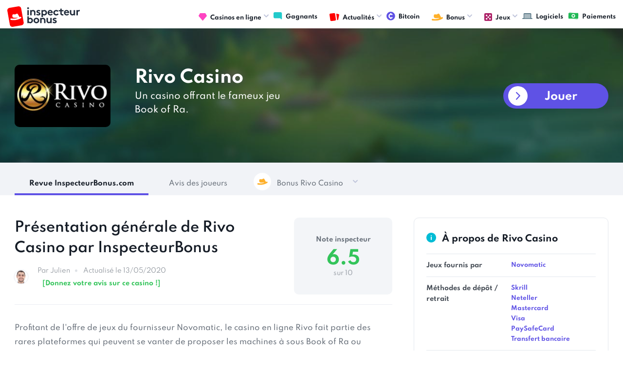

--- FILE ---
content_type: text/html; charset=UTF-8
request_url: https://www.inspecteurbonus.com/casinos/rivo-casino.html
body_size: 7175
content:
<!DOCTYPE html>
<html lang="fr">
<head>
	<meta charset="UTF-8">
<link rel="preload" href="/fonts/icomoon.ttf?ha6o8f" as="font"  type="font/woff2" crossorigin>
<link rel="preload" href="/fonts/Spartan400.woff2" as="font"  type="font/woff2" crossorigin>
	<meta name="viewport" content="width=device-width, initial-scale=1.0">
	<meta http-equiv="X-UA-Compatible" content="ie=edge">
	<link rel="stylesheet" href="https://www.inspecteurbonus.com/styles/style.css?r=1769246208.9428">
	<link rel="canonical" href="https://www.inspecteurbonus.com/casinos/rivo-casino.html"/>
	<link rel="alternate" type="application/rss+xml" title="Feed RSS derniers articles casino en ligne" href="https://www.inspecteurbonus.com/sitemap-news.xml"/>
	<meta name="google-site-verification" content="j3pAR3r2GRzh_K0trZZiGrhiTaBPt0i4gxMrzHi7Vxk" />
	<meta name='dmca-site-verification' content='V2l0b08xelQ5ZzZ0ZGhIQWZvZ1pUSTZJY2RweHZjQjM3WlFPaFpuejBmVT01' />
	<title>Derniers bonus Rivo Casino ICI | Analyse Rivo Casino par l'Inspecteur Bonus | Janvier 2026</title>
		<meta name="description" content="Découvrez la revue honnête et transparente du casino Rivo Casino par l'équipe d'InspecteurBonus.com. Retrouvez également une analyse détaillée et nos commentaires sur les bonus des jeux de casino de Rivo Casino pour le mois de Janvier 2026"/>
		<script src="/js/jquery.js?r=1769246208.9428"></script>
 	<script defer src="/js/common.js?r=1769246208.9428"></script>
 	<!-- Google tag (gtag.js) -->
	<script async src="https://www.googletagmanager.com/gtag/js?id=G-7D596700P3"></script>
	<script>
	  window.dataLayer = window.dataLayer || [];
	  function gtag(){dataLayer.push(arguments);}
	  gtag('js', new Date());
	
	  gtag('config', 'G-7D596700P3');
	</script>
</head>
<body>
	<div id="fb-root"></div>
	<div class="wrapper" id="wrapper">
	    <div class="wrapper-inner">
	      <header class="header" id="header">
	        <div class="header-holder">
	         <a href="https://www.inspecteurbonus.com/" title="comparateur bonus casino en ligne"><strong class="logo"><img loading="lazy" src="/images/logo.svg" width="149" height="43" alt="Inspecteur Bonus" /></strong></a>
	          <a href="https://www.inspecteurbonus.com" class="nav-opener"><span>Menu</span></a>
	          <div class="menu">
	            <ul id="nav" class="menu-accordion">
	              <li>
	              	<a href="https://www.inspecteurbonus.com/casinos/" title="classement casinos en ligne"><span class="img-icon"><img loading="lazy" src="/images/diamond.svg" width="17" height="16" alt="casino en ligne"></span>Casinos en ligne</a>
	              	<div class="drop-slide">
		              <ul class="sub-menu">
	                    <li><a href="https://www.inspecteurbonus.com/casinos/">Classement</a></li>
	                    <li><a href="https://www.inspecteurbonus.com/derniers-casinos/">Dernières revues</a></li>
	                  </ul>
	                </div>
	              </li>
	              <li><a href="https://www.inspecteurbonus.com/gagnants/"><span class="img-icon"><img loading="lazy" src="/images/forum.svg" width="18" height="15" alt="image gagnants"></span>Gagnants</a></li>
	              <li>
	              	<a href="#" title="articles"><span class="img-icon"><img loading="lazy" src="/images/cards.svg" width="20" height="18" alt="articles"></span>Actualités</a>
	              	<div class="drop-slide">
	                  <ul class="sub-menu">
	                    <li><a href="https://www.inspecteurbonus.com/promotion/">Promotions</a></li>
	                    <li><a href="https://www.inspecteurbonus.com/jackpots/">Jackpots</a></li>
	                    <li><a href="https://www.inspecteurbonus.com/streaming/">Streaming</a></li>
	                    <li><a href="https://www.inspecteurbonus.com/guides/">Guides</a></li>
	                    <li><a href="https://www.inspecteurbonus.com/revues/">Revues</a></li>
	                    <li><a href="https://www.inspecteurbonus.com/articles/">Divers</a></li>
	                  </ul>
	                </div>
	              </li>
	              <li><a href="https://www.inspecteurbonus.com/casinos/bitcoin.html"><span class="img-icon"><img loading="lazy" src="/images/crypto.svg" width="18" height="15" alt="image crypto"></span>Bitcoin</a></li>
	              <!-- <li><a href="#"><span class="img-icon"><img loading="lazy" src="/images/crypto.svg" width="18" height="18" alt="image description"></span>Crypto</a></li> -->
	              <li>
	                <a href="#"><span class="img-icon"><img loading="lazy" src="/images/hat.svg" width="23" height="14" alt="image description"></span>Bonus</a>
	                <div class="drop-slide">
	                  <ul class="sub-menu">
	                    <li><a href="https://www.inspecteurbonus.com/comparatif-type/bonus-sans-depot.html">Bonus sans dépôt</a></li>
	                    <li><a href="https://www.inspecteurbonus.com/comparatif-type/bonus-avec-depot.html">Bonus avec dépôt</a></li>
	                  </ul>
	                </div>
	              </li>
	              <li>
	                <a href="#"><span class="img-icon"><img loading="lazy" src="/images/games.svg" width="16" height="16" alt="image description"></span>Jeux</a>
	                <div class="drop-slide">
	                  <ul class="sub-menu">
	                    <li><a href="https://www.inspecteurbonus.com/comparatif-jeux/machines-a-sous.html">Machines à sous</a></li>
						<li><a href="https://www.inspecteurbonus.com/comparatif-jeux/video-poker.html">Video Poker</a></li>
						<li><a href="https://www.inspecteurbonus.com/comparatif-jeux/roulette.html">Roulette</a></li>
						<li><a href="https://www.inspecteurbonus.com/comparatif-jeux/blackjack.html">Blackjack</a></li>
						<li><a href="https://www.inspecteurbonus.com/comparatif-jeux/craps.html">Craps</a></li>
						<li><a href="https://www.inspecteurbonus.com/comparatif-jeux/baccara.html">Baccara</a></li>
	                  </ul>
	                </div>
	              </li>
	              <li><a href="https://www.inspecteurbonus.com/editeurs/" title="logiciels casino"><span class="img-icon"><img loading="lazy" src="/images/graph.svg" width="21" height="12" alt="logiciels casino"></span>Logiciels</a></li>
	              <li><a href="https://www.inspecteurbonus.com/paiement/" title="méthodes dépot / retrait casino"><span class="img-icon"><img loading="lazy" src="/images/money.svg" width="22" height="17" alt="methodes paiement casino"></span>Paiements</a></li>
	            </ul>
	          </div>
	        </div>
	      </header>
	      <main id="main">
			<div>
    <div itemtype="http://schema.org/Product" itemscope>
      <meta itemprop="name" content="Rivo Casino" />
      <link itemprop="image" href="https://www.inspecteurbonus.com/img/img_casino/logo-logo-rivo-1456757332.png" />
      <meta itemprop="description" content="Un casino offrant le fameux jeu Book of Ra" />
            <div itemprop="review" itemtype="http://schema.org/Review" itemscope>
        <div itemprop="author" itemtype="http://schema.org/Person" itemscope>
          <meta itemprop="name" content="Inspecteur Bonus" />
        </div>
        <div itemprop="reviewRating" itemtype="http://schema.org/Rating" itemscope>
          <meta itemprop="ratingValue" content="6.5" />
          <meta itemprop="bestRating" content="10" />
        </div>
        <meta itemprop="dateModified" content="2020-05-13">
      </div>
      <div itemprop="brand" itemtype="http://schema.org/Brand" itemscope>
        <meta itemprop="name" content="Rivo Casino" />
      </div>
    </div>
</div>
<div class="intro-section intro-sm" style="background-image: url(https://www.inspecteurbonus.com/images/img-0027.jpg);">
  <div class="container">
    <div class="content-block">
      <div class="text-area">
        <div class="img-box">
          <img src="https://www.inspecteurbonus.com/img/img_casino/logo-logo-rivo-1456757332.png" width="197" height="128" alt="Rivo Casino revue logo" class="img-listing">
        </div>
        <div class="text-box">
          <h1 class="title">Rivo Casino</h1>
          <p>Un casino offrant le fameux jeu Book of Ra.</p>
        </div>
      </div>
      <div class="wrap-block">
                <a href="https://www.inspecteurbonus.com/go/c/234/" target="_blank" rel="nofollow" class="btn btn-icon">Jouer</a>
      </div>
    </div>
  </div>
</div>
<div class="review-section">
  <div class="container">
    <ul class="tabset">
      <li><a href="#tab-1" class="tab-link-js">Revue InspecteurBonus.com</a></li>
      <li><a href="#tab-2" class="tab-link-js">Avis des joueurs</a></li>
                  <li>
        <a href="#"><span class="img-icon"><img src="https://www.inspecteurbonus.com/images/hat-circle.svg" alt="image description"></span>Bonus Rivo Casino</a>
        <ul>
                  </ul>
      </li>
          </ul>
    <div class="content-page">
      <div class="two-columns-layout">
        <div class="content">
          <div class="tab-content" id="tab-1">
            <div class="inspector-review player-rewiew">
              <div class="post-block review-post-block">
                <div class="content-block">
                  <h2 class="block-title">
                    Présentation générale de Rivo Casino par InspecteurBonus
                  </h2>
                   <ul class="options-list">
                      <li>
                        <div class="img-holder">
                          <img src="https://www.inspecteurbonus.com/images/people-img-01.jpg" alt="image description">
                        </div>
                        <div class="text-holder">
                          <a class="name">Par Julien</a>
                          <a class="date">
                            <time datetime="2020-05-13">Actualisé le 13/05/2020</time>
                          </a>
                          <a href="#addreview" class="addreview-btn"><strong>[Donnez votre avis sur ce casino !]</strong></a>
                        </div>
                      </li>
                    </ul>
                </div>
                <div class="rating-block lg">
                  <strong class="title">Note inspecteur</strong>
                  <span class="rating">6.5</span>
                  <span class="maximum-rating">sur 10</span>
                </div>
              </div>
              <div class="txt-holder">
                                <p>Profitant de l&#39;offre de jeux du fournisseur Novomatic, le casino en ligne Rivo fait partie des rares plateformes qui peuvent se vanter de proposer les machines &agrave; sous Book of Ra ou Sizzling Hot. Ce sont d&#39;ailleurs les deux premiers jeux que vous verrez &agrave; votre arriv&eacute;e sur le lobby, qui pr&eacute;sente &eacute;galement les promotions du site.</p><p>Comme pr&eacute;cis&eacute; au-dessus, Rivo Casino a fait appel &agrave; Greentube et les jeux Novomatic pour cr&eacute;er son offre. L&#39;avantage est que vous retrouverez donc des classiques comme <em>Book of Ra, Lucky Lady&#39;s Charm</em> ou <em>Wizard of Odds</em>. L&#39;inconv&eacute;nient est que le nombre de machines &agrave; sous n&#39;est pas impressionnant (une cinquantaine) et surtout que leur qualit&eacute; est globalement moyenne. Mis &agrave; part quelques gros titres tr&egrave;s recherch&eacute;s par les joueurs, le reste de l&#39;offre peut para&icirc;tre un peu juste compar&eacute; &agrave; celles de Betsoft, Netent ou de NextGen Gaming, qui sont un peu plus innovantes. Novomatic est un dinosaure du march&eacute; et poss&egrave;de une biblioth&egrave;que de jeux qui est propos&eacute;e &eacute;galement dans des casinos terrestres. Le rendu et le son de ses cr&eacute;ations rappelle l&#39;exp&eacute;rience que beaucoup ont eu en live, ce qui procure beaucoup de plaisir &agrave; ces joueurs. Il faut tenir compte de ce fait pour juger le d&eacute;veloppeur&nbsp;: il ne montre pas autant d&#39;innovation sur les graphismes ou les options mais il est un classique du march&eacute;, et qui est peu pr&eacute;sent sur les casinos en ligne acceptant les Fran&ccedil;ais.</p><p>Bien que les machines &agrave; sous trouvent sans souci leur public, le reste de l&#39;offre est objectivement faible. Vous trouverez quelques variantes de roulette et une seule de blackjack, ainsi qu&#39;une seule variante de vid&eacute;o poker. Enfin, les amateurs de bingo pourront tester les trois cr&eacute;ations que propose Rivo. Le site cible donc les amateurs de machines &agrave; sous, ceux qui aiment les jeux de table ou le vid&eacute;o poker seront forc&eacute;s de se rendre ailleurs, ou devront se contenter des machines &agrave; sous. Il est possible de faire une recherche nominale d&#39;un jeu si vous voulez y acc&eacute;der rapidement et de s&eacute;lectionner vos favoris.</p><p>Rivo Casino met &agrave; votre disposition plusieurs moyens pour joindre l&#39;assistance client&egrave;le avec le mail et le live chat. Malheureusement les ouvertures du live chat sont tr&egrave;s restreintes pour l&#39;instant, avec une plage horaire de 10h &agrave; 18h du lundi au vendredi, et il n&#39;est pas disponible le week-end. L&#39;&eacute;quipe du casino a promis qu&#39;elle travaillait &agrave; &eacute;tendre ces horaires mais ne sait pas encore quand ce sera le cas. Bon point n&eacute;anmoins, les agents du chat que nous avons eus &eacute;taient tr&egrave;s r&eacute;actifs et s&#39;effor&ccedil;aient de d&eacute;velopper leurs r&eacute;ponses et explications. Notez aussi qu&#39;ils ne parlent pas fran&ccedil;ais mais anglais. L&agrave; aussi, on nous a parl&eacute; d&#39;un ou de futurs op&eacute;rateurs francophones mais aucune pr&eacute;cision sur l&#39;&eacute;ch&eacute;ance.</p><p>C&ocirc;t&eacute; conditions de paiement, il faut savoir que le temps de traitement interne du casino pour les retraits est de 2 &agrave; 3 jours, mais que certains cas peuvent prendre jusqu&#39;&agrave; 10 jours (en cas de retrait suspicieux, selon les conditions g&eacute;n&eacute;rales). A part ces 10 jours qui ne sont applicables &agrave; priori que dans de rares cas, les retraits mettent en moyenne 4 &agrave; 7 jours pour arriver sur votre compte. Le d&eacute;p&ocirc;t minimum est de 10 euros et les retraits sont possibles &agrave; partir de 20 euros.</p><p>Rivo Casino se diff&eacute;rencie donc principalement par le fait qu&#39;il dispose des jeux Novomatic mais peine &agrave; convaincre avec son offre hors-machines &agrave; sous. La plateforme a &eacute;t&eacute; lanc&eacute;e en fin d&#39;ann&eacute;e 2015 et est donc relativement r&eacute;cente. Des am&eacute;liorations sont n&eacute;cessaires sur les heures d&#39;ouverture du live chat, sur l&#39;offre de jeux bien s&ucirc;r et enfin sur les promotions qui sont pour le moment limit&eacute;es. Appr&eacute;cions tout de m&ecirc;me le fait que le casino propose 7 euros gratuits pour tous les nouveaux inscrits, id&eacute;al pour d&eacute;couvrir la plateforme sans pression.</p><p><strong>NB:</strong> Fermeture subite de Rivo Casino en juin 2016. Les joueurs ont &eacute;t&eacute; pri&eacute;s de vider leurs comptes s&#39;ils avaient une balance positive.&nbsp;</p>              </div>
              <div class="btn-holder">
                <a href="https://www.inspecteurbonus.com/go/c/234/" class="btn btn-icon" target="_blank" rel="nofollow">Jouer dès maintenant</a>
              </div>

              <!-- Add review -->

              <div class="post-comment-section testimony-section">
              <div class="heading-block">
                <div class="img-block"><img src="https://www.inspecteurbonus.com/images/send.svg" width="20" height="18" alt="image description"></div>
                <strong class="title" id="addreview">Ajoutez votre témoignage</strong>
              </div>
              <form method="post" class="testimonial-form" id="testimonial-form">
                <div class="prompt-holder">
                  <p>Renseignez la même adresse email que vous avez renseigné pour jouer sur Rivo Casino (pour vérifier que la revue n'est pas abusive).</p>
                </div>
                <div class="form-row">
                  <div class="input-col">
                    <input type="text" placeholder="Votre nom" name="nom_testeur" id="nom_testeur">
                  </div>
                  <div class="input-col">
                    <input type="email" placeholder="Votre email (non publié)" name="email_testeur" id="email_testeur">
                  </div>
                </div>
                <div class="form-row">
                  <div class="input-col custom-select">
                    <span class="fake-select">
                      <select name="rating" id="rating">
                        <option class="hide">Sélectionnez votre note</option>
                                                <option value="1">1/10</option>
                                                <option value="2">2/10</option>
                                                <option value="3">3/10</option>
                                                <option value="4">4/10</option>
                                                <option value="5">5/10</option>
                                                <option value="6">6/10</option>
                                                <option value="7">7/10</option>
                                                <option value="8">8/10</option>
                                                <option value="9">9/10</option>
                                                <option value="10">10/10</option>
                                              </select>
                      <span class="icon-arrow-small-d"></span>
                      <span class="icon-arrow-small-d up"></span>
                    </span>
                  </div>
                  <div class="input-col">
                    <input type="text" placeholder="Antispam : combien font 6 + 10 ?" name="anti_spam" id="anti_spam">
                    <input type="hidden" value="6" name="number_one" id="number_one">
                    <input type="hidden" value="10" name="number_two" id="number_two">
                    <input type="hidden" value="16" name="number_total" id="number_total">
                  </div>
                </div>
                <textarea placeholder="Votre commentaire" name="content" id="content"></textarea>
                <button type="submit" class="btn md btn-green" value="Envoyer" name="submit_review">Envoyer</button>
                <input type="hidden" value="234" name="id_casino" id="id_casino">
                <div id="submission-result"></div>
              </form>
            </div>

              
            </div>
          </div>
          <div class="tab-content" id="tab-2">
            <div class="player-rewiew">
              <div class="description-holder">
                <div class="content-block">
                  <h3 class="block-title">Revue des joueurs sur Rivo Casino</h3>
                  <div class="txt-holder">
                    <p>Retrouvez les <span>0</span> témoignages et avis des joueurs. Toutes les revues publiées sur Rivo Casino ont été
                      préalablement vérifiées (pseudo du joueur) afin d'éviter les faux témoignages.</p>
                  </div>
                </div>
                <div class="rating-block lg">
                  <strong class="title">Note des joueurs</strong>
                  <span class="rating">0.0</span>
                  <span class="maximum-rating">sur 10</span>
                </div>
              </div>
              <div class="comments-wrap">

                
              </div>
              <div class="btn-holder">
                <a href="https://www.inspecteurbonus.com/go/c/234/" class="btn btn-icon" target="_blank" rel="nofollow">Jouer dès maintenant</a>
              </div>
            </div>

            
          </div>
                                        </div>
        <div class="sidebar">
          <div class="sidebar-info-table">
            <div class="heading-block">
              <div class="img-block"><img src="https://www.inspecteurbonus.com/images/info.svg" alt="image description"></div>
              <strong class="title">À propos de Rivo Casino</strong>
            </div>
            <div class="info-row">
              <strong class="row-title">Jeux fournis par</strong>
              <ul class="description-list">
                                <li><a href="https://www.inspecteurbonus.com/comparatif-editeurs/novomatic.html">Novomatic</a></li>
                              </ul>
            </div>
            <div class="info-row">
              <strong class="row-title">Méthodes de dépôt / retrait</strong>
              <ul class="description-list">
                                                <li><a href="https://www.inspecteurbonus.com/comparatif-paiement/skrill.html">Skrill</a></li>
                                <li><a href="https://www.inspecteurbonus.com/comparatif-paiement/neteller.html">Neteller</a></li>
                                <li><a href="https://www.inspecteurbonus.com/comparatif-paiement/mastercard.html">Mastercard</a></li>
                                <li><a href="https://www.inspecteurbonus.com/comparatif-paiement/visa.html">Visa</a></li>
                                <li><a href="https://www.inspecteurbonus.com/comparatif-paiement/paysafecard.html">PaySafeCard</a></li>
                                <li><a href="https://www.inspecteurbonus.com/comparatif-paiement/transfert-bancaire.html">Transfert bancaire</a></li>
                                              </ul>
            </div>
            <div class="info-row">
              <strong class="row-title">Licence</strong>
              <ul class="description-list">
                <li>Curaçao</li>
              </ul>
            </div>
            <div class="info-row">
              <strong class="row-title">Licence ANJ (France) ?</strong>
              <ul class="description-list">
                <li>Non</li>
              </ul>
            </div>
            <div class="info-row">
              <strong class="row-title">Suisses acceptés ?</strong>
              <ul class="description-list">
                <li><a href="https://www.inspecteurbonus.com/casinos/suisse.html" title="casinos suisses">Non</a></li>
              </ul>
            </div>
            <div class="info-row">
              <strong class="row-title">Belges acceptés ?</strong>
              <ul class="description-list">
                <li><a href="https://www.inspecteurbonus.com/casinos/belgique.html" title="casinos belges">Non</a></li>
              </ul>
            </div>
            <div class="info-row">
              <strong class="row-title">Dollars Canadien ?</strong>
              <ul class="description-list">
                <li><a href="https://www.inspecteurbonus.com/casinos/canada.html" title="casinos canadiens">Non</a></li>
              </ul>
            </div>
            <div class="info-row">
              <strong class="row-title">Date de création</strong>
              <ul class="description-list">
                <li>2015</li>
              </ul>
            </div>
             <div class="info-row">
              <strong class="row-title">Délai constaté pour les retraits</strong>
              <ul class="description-list">
                <li>5 jours</li>
              </ul>
            </div>
            <div class="info-row">
              <strong class="row-title">Aperçus</strong>
              <div class="images-gallery">
                                <div class="slide">
                  <img src="https://www.inspecteurbonus.com/img/img_casino/bonus-rivocasino_1-1456757332.png" alt="Rivo Casino aperçu">
                </div>
                                <div class="slide">
                  <img src="https://www.inspecteurbonus.com/img/img_casino/bonus-rivo_2-1456757333.png" alt="Rivo Casino aperçu">
                </div>
                                <div class="slide">
                  <img src="https://www.inspecteurbonus.com/img/img_casino/bonus-rivo_3-1456757333.png" alt="Rivo Casino aperçu">
                </div>
                                <div class="slide">
                  <img src="https://www.inspecteurbonus.com/img/img_casino/bonus-rivo_4-1456757333.png" alt="Rivo Casino aperçu">
                </div>
                                <div class="slide">
                  <img src="https://www.inspecteurbonus.com/img/img_casino/bonus-rivo_5-1456757333.png" alt="Rivo Casino aperçu">
                </div>
                                <div class="slide">
                  <img src="https://www.inspecteurbonus.com/img/img_casino/bonus-rivo_6-1456757333.png" alt="Rivo Casino aperçu">
                </div>
                                <div class="slide">
                  <img src="https://www.inspecteurbonus.com/img/img_casino/bonus-rivo_7-1456757333.png" alt="Rivo Casino aperçu">
                </div>
                                <div class="slide">
                  <img src="https://www.inspecteurbonus.com/img/img_casino/bonus-rivo_8-1456757333.png" alt="Rivo Casino aperçu">
                </div>
                              </div>
            </div>
          </div>
        </div>
      </div>
    </div>
  </div>
</div>
<div class="news-block">
  <div class="container">
    <div class="heading-block">
      <div class="img-block"><img src="https://www.inspecteurbonus.com/images/cards.svg" alt="image article"></div>
      <h3 class="title">Dernières actus Rivo Casino</h3>
      <a href="https://www.inspecteurbonus.com/articles/" class="btn-all">Tout voir</a>
    </div>
    <div class="holder-area">
          
    </div>
  </div>
</div>
<script type="text/javascript">
$( "#go-review" ).click(function() {
  
$("#tab-1").addClass("js-tab-hidden");
$("#tab-2").addClass("active");
$("#tab-2").removeClass("js-tab-hidden");
$("a[href$='#tab-1']").removeClass("active");
$("a[href$='#tab-2']").addClass("active");

});

$(document).ready(function () {
  $('#testimonial-form').submit(function (e) {



    e.preventDefault();

    var nom_testeur = $("#nom_testeur").val();
    var email_testeur = $("#email_testeur").val();
    var id_casino = $("#id_casino").val();
    var number_one = $("#number_one").val();
    var number_two = $("#number_two").val();
    var number_total = $("#number_total").val();
    var content = $("#content").val();
    var anti_spam = $("#anti_spam").val();
    var rating = $("#rating").val();

    $.post("../review.php", { 
      nom_testeur: nom_testeur,
      email_testeur: email_testeur,
      id_casino: id_casino,
      number_one: number_one,
      number_two: number_two,
      number_total: number_total,
      content: content,
      anti_spam: anti_spam,
      rating: rating
    }, function(data) {
      $('#testimonial-form').html(data);
    });

  });
});
</script>		  </main>
		  <footer class="footer" id="footer">
	        <div class="container">
	          <div class="footer-holder">
	            <strong class="logo"><a href="#"><img loading="lazy" src="/images/logo-footer.svg" width="181" height="52" alt="Inspecteur Bonus" /></a></strong>
	            <ul class="footer-nav">
	                <li><a href="https://www.inspecteurbonus.com/about/a-propos.html">A propos</a></li>
					<li><a href="https://www.inspecteurbonus.com/about/nous-contacter.html">Contact</a></li>
					<li><a href="https://www.inspecteurbonus.com/about/mentions-legales.html">Conditions générales</a></li>
	            </ul>
	            <div class="lang-drop-holder">
	              <ul id="lang" class="lang-list">
	                <li>
	                  <a href="#"><span class="img-icon"><!-- <img loading="lazy" src="/images/ca-1.png" alt="image description"> --></span> Français <span class="icon-arrow-small-d"></span></a>
	                  <ul class="drop-lang">
	                    <li>
	                      <a href="https://www.inspecteurbonus.com">
	                        <!-- <span class="img-icon">
	                          <img loading="lazy" src="https://www.inspecteurbonus.com/images/ca-1.png" alt="image description">
	                        </span> -->
	                        Français</a>
	                    </li>
	                  </ul>
	                </li>
	              </ul>
	            </div>
	            <div class="limitation-holder">
	              <div class="plus-holder">
	                <img loading="lazy" src="/images/plus18.svg" alt="image description">
	              </div>
	              <div class="txt-holder">
	                <p>Les jeux d’argent <br> et de hasard sont <br> interdits aux mineurs</p>
	              </div>
	            </div>
	          </div>
	          <div class="copyright-holder">
	            <p>2026 &copy; <a href="https://www.inspecteurbonus.com">Inspecteurbonus.com</a> Des restrictions concernant les jeux de hasard peuvent s'appliquer dans votre pays de résidence ou à la seule discrétion de chaque opérateur. Le respect de ces restrictions et de la loi applicable relève de votre responsabilité. Veuillez vous assurer que vous êtes légalement autorisé à participer aux offres présentes sur InspecteurBonus.com</p>
	            <p><a href="https://www.dmca.com/Protection/Status.aspx?ID=d04d3d26-1101-49ef-a176-49a5b82636fe&refurl=https://www.inspecteurbonus.com/" rel="noreferrer" target="_blank" title="DMCA.com Protection Status" class="dmca-badge"> <img src ="https://images.dmca.com/Badges/dmca_copyright_protected150a.png?ID=d04d3d26-1101-49ef-a176-49a5b82636fe"  alt="DMCA.com Protection Status" /></a></p>
	          </div>
	        </div>
	      </footer>
    </div>
  </div>
</body>
</html>
			

--- FILE ---
content_type: image/svg+xml
request_url: https://www.inspecteurbonus.com/images/hat-circle.svg
body_size: 74
content:
<svg xmlns="http://www.w3.org/2000/svg" width="36" height="36" viewBox="0 0 36 36"><path fill="#fff" d="M18 36c9.941 0 18-8.059 18-18S27.941 0 18 0 0 8.059 0 18s8.059 18 18 18z"/><path fill="#feb02b" d="M28.52 18.807a1.46 1.46 0 00-1.996-.551c-.355.205-.724.378-1.087.566l-3.312-5.999a1.864 1.864 0 00-2.436-.792l-2.34 1.113c-.303.145-.64.204-.974.173l-2.574-.246a1.878 1.878 0 00-2.027 1.581l-.219 1.354c-.296 1.825.91 3.608 2.72 3.874l.034.005c2.228.323 4.545.225 6.813-.273a.38.38 0 01.452.294.382.382 0 01-.235.441c-.995.389-2.032.689-3.09.919-2.89.51-5.864.52-8.786.005a1.47 1.47 0 00-1.69 1.203c-.14.804.393 1.57 1.187 1.71 1.617.285 3.249.425 4.876.425 4.93 0 9.82-1.293 14.138-3.784.702-.407.946-1.31.545-2.018"/></svg>

--- FILE ---
content_type: image/svg+xml
request_url: https://www.inspecteurbonus.com/images/graph.svg
body_size: -81
content:
<svg version="1.1" id="Слой_1" xmlns="http://www.w3.org/2000/svg" x="0" y="0" viewBox="0 0 20.8 11.8" xml:space="preserve"><style>.st0{fill:#607d8b}</style><path class="st0" d="M18.2 9.8h1.4c.4 0 .7.2.9.5l.2.4c.2.3 0 .7-.3.9-.1 0-.2.1-.3.1H.7c-.4 0-.7-.3-.7-.7 0-.1 0-.2.1-.3l.2-.4c.2-.3.5-.5.9-.5h1.4V2c0-1.1.9-2 2-2h11.8c1.1 0 2 .9 2 2l-.2 7.8zM4.5 2v7.9h11.8V2H4.5z"/><path class="st0" d="M4.5 2v7.9h11.8V2H4.5z" opacity=".54"/></svg>

--- FILE ---
content_type: image/svg+xml
request_url: https://www.inspecteurbonus.com/images/plus18.svg
body_size: 46
content:
<svg xmlns="http://www.w3.org/2000/svg" width="27" height="14" viewBox="0 0 27 14"><path fill="#fff" d="M.55 2.62L3.61.82h1.709v12.598H2.89v-9.79L.55 4.922zm7.56 6.893c0-1.476.774-2.501 1.818-3.186-.54-.485-1.008-1.187-1.008-2.213C8.92 2.188 10.486.64 12.609.64c2.124 0 3.69 1.548 3.69 3.474 0 1.026-.469 1.728-1.008 2.213 1.043.685 1.816 1.71 1.816 3.186 0 2.285-1.978 4.085-4.498 4.085-2.52 0-4.499-1.8-4.499-4.085m6.569 0c0-1.08-.883-1.944-2.07-1.944-1.188 0-2.07.864-2.07 1.944s.882 1.926 2.07 1.926c1.187 0 2.07-.847 2.07-1.926m-.81-5.399c0-.72-.504-1.314-1.26-1.314s-1.26.594-1.26 1.314c0 .72.504 1.296 1.26 1.296s1.26-.577 1.26-1.296M21.96 7.39V4.24h1.979v3.15h3.15v1.979h-3.15v3.149h-1.98v-3.15H18.81V7.39z"/></svg>